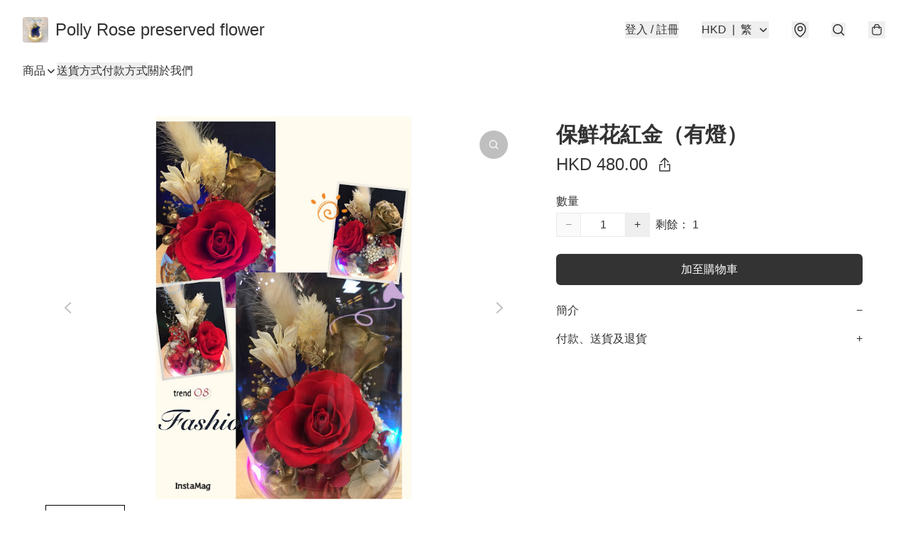

--- FILE ---
content_type: application/javascript
request_url: https://pollyrose.store/fb_pixel_page_view
body_size: -205
content:
(function initFBQ(){var fbPixelUserData = {};fbq('init', "363825387526593", fbPixelUserData, { agent: 'plboutir' });fbq('track', "PageView", {}, { eventID: "cfdc2ca555ab478bbbbbf6a8461cb506" });}())